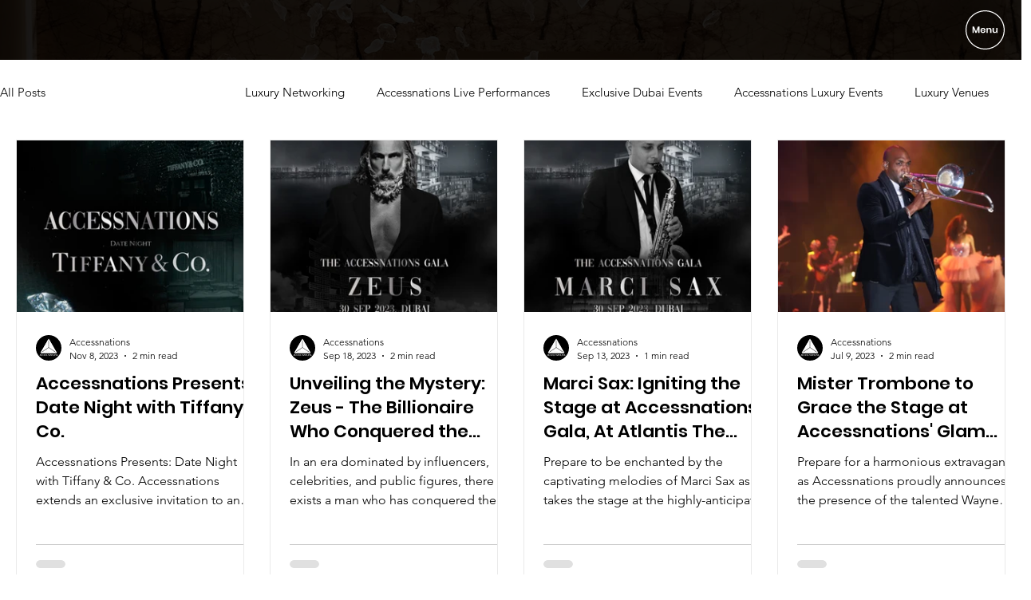

--- FILE ---
content_type: text/css; charset=utf-8
request_url: https://www.accessnations.com/_serverless/pro-gallery-css-v4-server/layoutCss?ver=2&id=pro-blog&items=0_3000_3000%7C0_3000_3000%7C0_3000_3000%7C0_6240_4160%7C0_5616_3744%7C0_1080_1350%7C0_3000_1858&container=175_1240_1800.25_720&options=gallerySizeType:px%7CgallerySizePx:292%7CimageMargin:32%7CisRTL:false%7CgalleryLayout:2%7CtitlePlacement:SHOW_BELOW%7CcubeRatio:1.3333333333333333%7CisVertical:true%7CtextBoxHeight:350
body_size: -130
content:
#pro-gallery-pro-blog [data-hook="item-container"][data-idx="0"].gallery-item-container{opacity: 1 !important;display: block !important;transition: opacity .2s ease !important;top: 0px !important;left: 0px !important;right: auto !important;height: 565px !important;width: 286px !important;} #pro-gallery-pro-blog [data-hook="item-container"][data-idx="0"] .gallery-item-common-info-outer{height: 350px !important;} #pro-gallery-pro-blog [data-hook="item-container"][data-idx="0"] .gallery-item-common-info{height: 350px !important;width: 100% !important;} #pro-gallery-pro-blog [data-hook="item-container"][data-idx="0"] .gallery-item-wrapper{width: 286px !important;height: 215px !important;margin: 0 !important;} #pro-gallery-pro-blog [data-hook="item-container"][data-idx="0"] .gallery-item-content{width: 286px !important;height: 215px !important;margin: 0px 0px !important;opacity: 1 !important;} #pro-gallery-pro-blog [data-hook="item-container"][data-idx="0"] .gallery-item-hover{width: 286px !important;height: 215px !important;opacity: 1 !important;} #pro-gallery-pro-blog [data-hook="item-container"][data-idx="0"] .item-hover-flex-container{width: 286px !important;height: 215px !important;margin: 0px 0px !important;opacity: 1 !important;} #pro-gallery-pro-blog [data-hook="item-container"][data-idx="0"] .gallery-item-wrapper img{width: 100% !important;height: 100% !important;opacity: 1 !important;} #pro-gallery-pro-blog [data-hook="item-container"][data-idx="1"].gallery-item-container{opacity: 1 !important;display: block !important;transition: opacity .2s ease !important;top: 0px !important;left: 318px !important;right: auto !important;height: 565px !important;width: 286px !important;} #pro-gallery-pro-blog [data-hook="item-container"][data-idx="1"] .gallery-item-common-info-outer{height: 350px !important;} #pro-gallery-pro-blog [data-hook="item-container"][data-idx="1"] .gallery-item-common-info{height: 350px !important;width: 100% !important;} #pro-gallery-pro-blog [data-hook="item-container"][data-idx="1"] .gallery-item-wrapper{width: 286px !important;height: 215px !important;margin: 0 !important;} #pro-gallery-pro-blog [data-hook="item-container"][data-idx="1"] .gallery-item-content{width: 286px !important;height: 215px !important;margin: 0px 0px !important;opacity: 1 !important;} #pro-gallery-pro-blog [data-hook="item-container"][data-idx="1"] .gallery-item-hover{width: 286px !important;height: 215px !important;opacity: 1 !important;} #pro-gallery-pro-blog [data-hook="item-container"][data-idx="1"] .item-hover-flex-container{width: 286px !important;height: 215px !important;margin: 0px 0px !important;opacity: 1 !important;} #pro-gallery-pro-blog [data-hook="item-container"][data-idx="1"] .gallery-item-wrapper img{width: 100% !important;height: 100% !important;opacity: 1 !important;} #pro-gallery-pro-blog [data-hook="item-container"][data-idx="2"].gallery-item-container{opacity: 1 !important;display: block !important;transition: opacity .2s ease !important;top: 0px !important;left: 636px !important;right: auto !important;height: 565px !important;width: 286px !important;} #pro-gallery-pro-blog [data-hook="item-container"][data-idx="2"] .gallery-item-common-info-outer{height: 350px !important;} #pro-gallery-pro-blog [data-hook="item-container"][data-idx="2"] .gallery-item-common-info{height: 350px !important;width: 100% !important;} #pro-gallery-pro-blog [data-hook="item-container"][data-idx="2"] .gallery-item-wrapper{width: 286px !important;height: 215px !important;margin: 0 !important;} #pro-gallery-pro-blog [data-hook="item-container"][data-idx="2"] .gallery-item-content{width: 286px !important;height: 215px !important;margin: 0px 0px !important;opacity: 1 !important;} #pro-gallery-pro-blog [data-hook="item-container"][data-idx="2"] .gallery-item-hover{width: 286px !important;height: 215px !important;opacity: 1 !important;} #pro-gallery-pro-blog [data-hook="item-container"][data-idx="2"] .item-hover-flex-container{width: 286px !important;height: 215px !important;margin: 0px 0px !important;opacity: 1 !important;} #pro-gallery-pro-blog [data-hook="item-container"][data-idx="2"] .gallery-item-wrapper img{width: 100% !important;height: 100% !important;opacity: 1 !important;} #pro-gallery-pro-blog [data-hook="item-container"][data-idx="3"].gallery-item-container{opacity: 1 !important;display: block !important;transition: opacity .2s ease !important;top: 0px !important;left: 954px !important;right: auto !important;height: 565px !important;width: 286px !important;} #pro-gallery-pro-blog [data-hook="item-container"][data-idx="3"] .gallery-item-common-info-outer{height: 350px !important;} #pro-gallery-pro-blog [data-hook="item-container"][data-idx="3"] .gallery-item-common-info{height: 350px !important;width: 100% !important;} #pro-gallery-pro-blog [data-hook="item-container"][data-idx="3"] .gallery-item-wrapper{width: 286px !important;height: 215px !important;margin: 0 !important;} #pro-gallery-pro-blog [data-hook="item-container"][data-idx="3"] .gallery-item-content{width: 286px !important;height: 215px !important;margin: 0px 0px !important;opacity: 1 !important;} #pro-gallery-pro-blog [data-hook="item-container"][data-idx="3"] .gallery-item-hover{width: 286px !important;height: 215px !important;opacity: 1 !important;} #pro-gallery-pro-blog [data-hook="item-container"][data-idx="3"] .item-hover-flex-container{width: 286px !important;height: 215px !important;margin: 0px 0px !important;opacity: 1 !important;} #pro-gallery-pro-blog [data-hook="item-container"][data-idx="3"] .gallery-item-wrapper img{width: 100% !important;height: 100% !important;opacity: 1 !important;} #pro-gallery-pro-blog [data-hook="item-container"][data-idx="4"].gallery-item-container{opacity: 1 !important;display: block !important;transition: opacity .2s ease !important;top: 597px !important;left: 0px !important;right: auto !important;height: 565px !important;width: 286px !important;} #pro-gallery-pro-blog [data-hook="item-container"][data-idx="4"] .gallery-item-common-info-outer{height: 350px !important;} #pro-gallery-pro-blog [data-hook="item-container"][data-idx="4"] .gallery-item-common-info{height: 350px !important;width: 100% !important;} #pro-gallery-pro-blog [data-hook="item-container"][data-idx="4"] .gallery-item-wrapper{width: 286px !important;height: 215px !important;margin: 0 !important;} #pro-gallery-pro-blog [data-hook="item-container"][data-idx="4"] .gallery-item-content{width: 286px !important;height: 215px !important;margin: 0px 0px !important;opacity: 1 !important;} #pro-gallery-pro-blog [data-hook="item-container"][data-idx="4"] .gallery-item-hover{width: 286px !important;height: 215px !important;opacity: 1 !important;} #pro-gallery-pro-blog [data-hook="item-container"][data-idx="4"] .item-hover-flex-container{width: 286px !important;height: 215px !important;margin: 0px 0px !important;opacity: 1 !important;} #pro-gallery-pro-blog [data-hook="item-container"][data-idx="4"] .gallery-item-wrapper img{width: 100% !important;height: 100% !important;opacity: 1 !important;} #pro-gallery-pro-blog [data-hook="item-container"][data-idx="5"]{display: none !important;} #pro-gallery-pro-blog [data-hook="item-container"][data-idx="6"]{display: none !important;} #pro-gallery-pro-blog .pro-gallery-prerender{height:1161px !important;}#pro-gallery-pro-blog {height:1161px !important; width:1240px !important;}#pro-gallery-pro-blog .pro-gallery-margin-container {height:1161px !important;}#pro-gallery-pro-blog .pro-gallery {height:1161px !important; width:1240px !important;}#pro-gallery-pro-blog .pro-gallery-parent-container {height:1161px !important; width:1272px !important;}